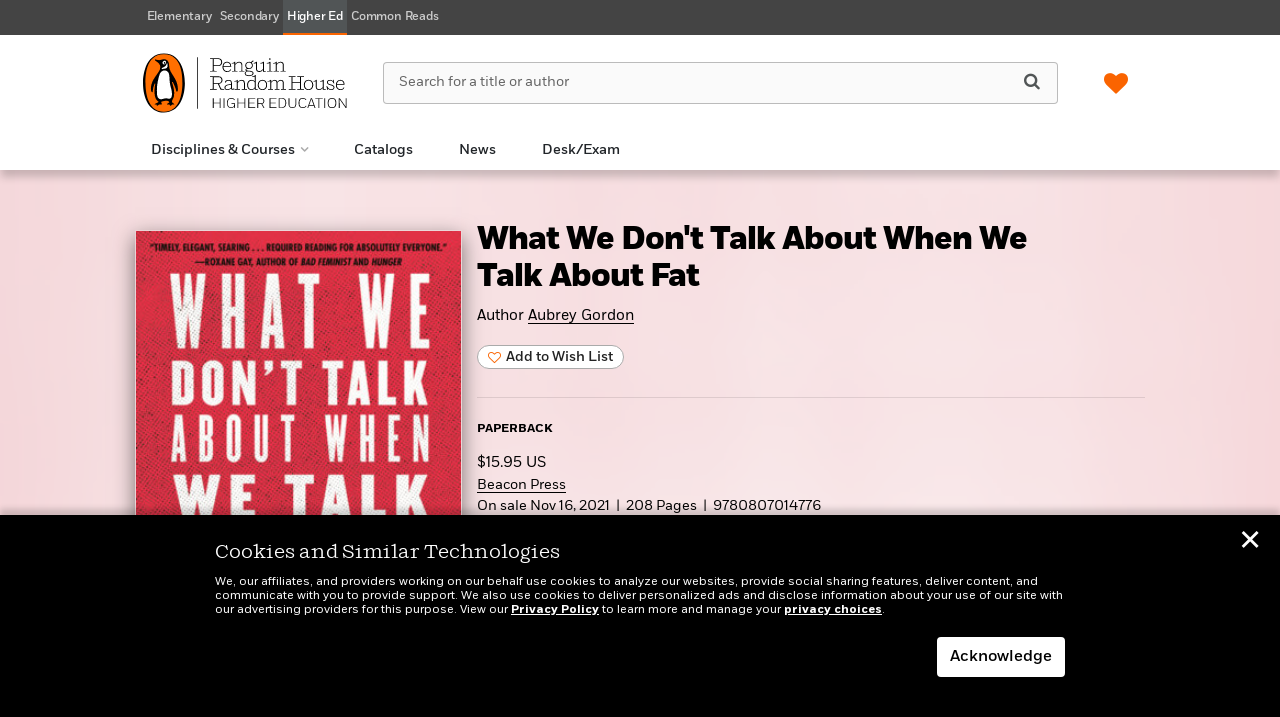

--- FILE ---
content_type: text/javascript
request_url: https://penguinrandomhousehighereducation.com/wp-content/themes/sales-platform-white-label-theme/js/JsBarcode.all.min.js?ver=1.1.28
body_size: 12431
content:
!(function(t) {
  function e(r) {
    if (n[r]) return n[r].exports;
    var i = (n[r] = { i: r, l: !1, exports: {} });
    return t[r].call(i.exports, i, i.exports, e), (i.l = !0), i.exports;
  }
  var n = {};
  return (
    (e.m = t),
    (e.c = n),
    (e.i = function(t) {
      return t;
    }),
    (e.d = function(t, e, n) {
      Object.defineProperty(t, e, { configurable: !1, enumerable: !0, get: n });
    }),
    (e.n = function(t) {
      var n =
        t && t.__esModule
          ? function() {
              return t["default"];
            }
          : function() {
              return t;
            };
      return e.d(n, "a", n), n;
    }),
    (e.o = function(t, e) {
      return Object.prototype.hasOwnProperty.call(t, e);
    }),
    (e.p = ""),
    e((e.s = 39))
  );
})([
  function(t, e) {
    "use strict";
    function n(t, e) {
      if (!(t instanceof e))
        throw new TypeError("Cannot call a class as a function");
    }
    Object.defineProperty(e, "__esModule", { value: !0 });
    var r = (function() {
      function t() {
        n(this, t),
          (this.startBin = "101"),
          (this.endBin = "101"),
          (this.middleBin = "01010"),
          (this.Lbinary = [
            "0001101",
            "0011001",
            "0010011",
            "0111101",
            "0100011",
            "0110001",
            "0101111",
            "0111011",
            "0110111",
            "0001011"
          ]),
          (this.Gbinary = [
            "0100111",
            "0110011",
            "0011011",
            "0100001",
            "0011101",
            "0111001",
            "0000101",
            "0010001",
            "0001001",
            "0010111"
          ]),
          (this.Rbinary = [
            "1110010",
            "1100110",
            "1101100",
            "1000010",
            "1011100",
            "1001110",
            "1010000",
            "1000100",
            "1001000",
            "1110100"
          ]);
      }
      return (
        (t.prototype.encode = function(t, e, n) {
          var r = "";
          n = n || "";
          for (var i = 0; i < t.length; i++)
            "L" == e[i]
              ? (r += this.Lbinary[t[i]])
              : "G" == e[i]
                ? (r += this.Gbinary[t[i]])
                : "R" == e[i] && (r += this.Rbinary[t[i]]),
              i < t.length - 1 && (r += n);
          return r;
        }),
        t
      );
    })();
    e["default"] = r;
  },
  function(t, e) {
    "use strict";
    function n(t, e) {
      if (!(t instanceof e))
        throw new TypeError("Cannot call a class as a function");
    }
    function r(t, e) {
      for (var n = 0; n < e; n++) t = "0" + t;
      return t;
    }
    Object.defineProperty(e, "__esModule", { value: !0 });
    var i = (function() {
      function t(e) {
        n(this, t), (this.string = e);
      }
      return (
        (t.prototype.encode = function() {
          for (var t = "110", e = 0; e < this.string.length; e++) {
            var n = parseInt(this.string[e]),
              i = n.toString(2);
            i = r(i, 4 - i.length);
            for (var o = 0; o < i.length; o++) t += "0" == i[o] ? "100" : "110";
          }
          return (t += "1001"), { data: t, text: this.string };
        }),
        (t.prototype.valid = function() {
          return this.string.search(/^[0-9]+$/) !== -1;
        }),
        t
      );
    })();
    e["default"] = i;
  },
  function(t, e) {
    "use strict";
    function n(t, e) {
      var n,
        r = {};
      for (n in t) t.hasOwnProperty(n) && (r[n] = t[n]);
      for (n in e)
        e.hasOwnProperty(n) && "undefined" != typeof e[n] && (r[n] = e[n]);
      return r;
    }
    Object.defineProperty(e, "__esModule", { value: !0 }), (e["default"] = n);
  },
  function(t, e) {
    "use strict";
    function n(t, e) {
      if (!(t instanceof e))
        throw new TypeError("Cannot call a class as a function");
    }
    Object.defineProperty(e, "__esModule", { value: !0 });
    var r = (function() {
      function t(e) {
        n(this, t), (this.bytes = []);
        for (var r = 0; r < e.length; ++r) this.bytes.push(e.charCodeAt(r));
        (this.string = e.substring(1)),
          (this.encodings = [
            740,
            644,
            638,
            176,
            164,
            100,
            224,
            220,
            124,
            608,
            604,
            572,
            436,
            244,
            230,
            484,
            260,
            254,
            650,
            628,
            614,
            764,
            652,
            902,
            868,
            836,
            830,
            892,
            844,
            842,
            752,
            734,
            590,
            304,
            112,
            94,
            416,
            128,
            122,
            672,
            576,
            570,
            464,
            422,
            134,
            496,
            478,
            142,
            910,
            678,
            582,
            768,
            762,
            774,
            880,
            862,
            814,
            896,
            890,
            818,
            914,
            602,
            930,
            328,
            292,
            200,
            158,
            68,
            62,
            424,
            412,
            232,
            218,
            76,
            74,
            554,
            616,
            978,
            556,
            146,
            340,
            212,
            182,
            508,
            268,
            266,
            956,
            940,
            938,
            758,
            782,
            974,
            400,
            310,
            118,
            512,
            506,
            960,
            954,
            502,
            518,
            886,
            966,
            668,
            680,
            692,
            5379
          ]);
      }
      return (
        (t.prototype.encode = function() {
          var t,
            e = this.bytes,
            n = e.shift() - 105;
          return (
            103 === n
              ? (t = this.nextA(e, 1))
              : 104 === n
                ? (t = this.nextB(e, 1))
                : 105 === n && (t = this.nextC(e, 1)),
            {
              text: this.string.replace(/[^\x20-\x7E]/g, ""),
              data:
                this.getEncoding(n) +
                t.result +
                this.getEncoding((t.checksum + n) % 103) +
                this.getEncoding(106)
            }
          );
        }),
        (t.prototype.getEncoding = function(t) {
          return this.encodings[t] ? (this.encodings[t] + 1e3).toString(2) : "";
        }),
        (t.prototype.valid = function() {
          return this.string.search(/^[\x00-\x7F\xC8-\xD3]+$/) !== -1;
        }),
        (t.prototype.nextA = function(t, e) {
          if (t.length <= 0) return { result: "", checksum: 0 };
          var n, r;
          if (t[0] >= 200)
            (r = t[0] - 105),
              t.shift(),
              99 === r
                ? (n = this.nextC(t, e + 1))
                : 100 === r
                  ? (n = this.nextB(t, e + 1))
                  : 98 === r
                    ? ((t[0] = t[0] > 95 ? t[0] - 96 : t[0]),
                      (n = this.nextA(t, e + 1)))
                    : (n = this.nextA(t, e + 1));
          else {
            var i = t[0];
            (r = i < 32 ? i + 64 : i - 32),
              t.shift(),
              (n = this.nextA(t, e + 1));
          }
          var o = this.getEncoding(r),
            s = r * e;
          return { result: o + n.result, checksum: s + n.checksum };
        }),
        (t.prototype.nextB = function(t, e) {
          if (t.length <= 0) return { result: "", checksum: 0 };
          var n, r;
          t[0] >= 200
            ? ((r = t[0] - 105),
              t.shift(),
              99 === r
                ? (n = this.nextC(t, e + 1))
                : 101 === r
                  ? (n = this.nextA(t, e + 1))
                  : 98 === r
                    ? ((t[0] = t[0] < 32 ? t[0] + 96 : t[0]),
                      (n = this.nextB(t, e + 1)))
                    : (n = this.nextB(t, e + 1)))
            : ((r = t[0] - 32), t.shift(), (n = this.nextB(t, e + 1)));
          var i = this.getEncoding(r),
            o = r * e;
          return { result: i + n.result, checksum: o + n.checksum };
        }),
        (t.prototype.nextC = function(t, e) {
          if (t.length <= 0) return { result: "", checksum: 0 };
          var n, r;
          t[0] >= 200
            ? ((r = t[0] - 105),
              t.shift(),
              (n =
                100 === r
                  ? this.nextB(t, e + 1)
                  : 101 === r ? this.nextA(t, e + 1) : this.nextC(t, e + 1)))
            : ((r = 10 * (t[0] - 48) + t[1] - 48),
              t.shift(),
              t.shift(),
              (n = this.nextC(t, e + 1)));
          var i = this.getEncoding(r),
            o = r * e;
          return { result: i + n.result, checksum: o + n.checksum };
        }),
        t
      );
    })();
    e["default"] = r;
  },
  function(t, e) {
    "use strict";
    function n(t) {
      for (var e = 0, n = 0; n < t.length; n++) {
        var r = parseInt(t[n]);
        e +=
          (n + t.length) % 2 === 0 ? r : (2 * r) % 10 + Math.floor(2 * r / 10);
      }
      return (10 - e % 10) % 10;
    }
    function r(t) {
      for (var e = 0, n = [2, 3, 4, 5, 6, 7], r = 0; r < t.length; r++) {
        var i = parseInt(t[t.length - 1 - r]);
        e += n[r % n.length] * i;
      }
      return (11 - e % 11) % 11;
    }
    Object.defineProperty(e, "__esModule", { value: !0 }),
      (e.mod10 = n),
      (e.mod11 = r);
  },
  function(t, e) {
    "use strict";
    Object.defineProperty(e, "__esModule", { value: !0 });
    var n = {
      width: 2,
      height: 100,
      format: "auto",
      displayValue: !0,
      fontOptions: "",
      font: "monospace",
      textAlign: "center",
      textPosition: "bottom",
      textMargin: 2,
      fontSize: 20,
      background: "#ffffff",
      lineColor: "#000000",
      margin: 10,
      marginTop: void 0,
      marginBottom: void 0,
      marginLeft: void 0,
      marginRight: void 0,
      valid: function() {}
    };
    e["default"] = n;
  },
  function(t, e) {
    "use strict";
    function n(t, e) {
      if (!(t instanceof e))
        throw new TypeError("Cannot call a class as a function");
    }
    function r(t, e) {
      if (!t)
        throw new ReferenceError(
          "this hasn't been initialised - super() hasn't been called"
        );
      return !e || ("object" != typeof e && "function" != typeof e) ? t : e;
    }
    function i(t, e) {
      if ("function" != typeof e && null !== e)
        throw new TypeError(
          "Super expression must either be null or a function, not " + typeof e
        );
      (t.prototype = Object.create(e && e.prototype, {
        constructor: {
          value: t,
          enumerable: !1,
          writable: !0,
          configurable: !0
        }
      })),
        e &&
          (Object.setPrototypeOf
            ? Object.setPrototypeOf(t, e)
            : (t.__proto__ = e));
    }
    Object.defineProperty(e, "__esModule", { value: !0 });
    var o = (function(t) {
        function e(i, o) {
          n(this, e);
          var s = r(this, t.call(this));
          return (
            (s.name = "InvalidInputException"),
            (s.symbology = i),
            (s.input = o),
            (s.message =
              '"' + s.input + '" is not a valid input for ' + s.symbology),
            s
          );
        }
        return i(e, t), e;
      })(Error),
      s = (function(t) {
        function e() {
          n(this, e);
          var i = r(this, t.call(this));
          return (
            (i.name = "InvalidElementException"),
            (i.message = "Not supported type to render on"),
            i
          );
        }
        return i(e, t), e;
      })(Error),
      a = (function(t) {
        function e() {
          n(this, e);
          var i = r(this, t.call(this));
          return (
            (i.name = "NoElementException"),
            (i.message = "No element to render on."),
            i
          );
        }
        return i(e, t), e;
      })(Error);
    (e.InvalidInputException = o),
      (e.InvalidElementException = s),
      (e.NoElementException = a);
  },
  function(t, e, n) {
    "use strict";
    function r(t) {
      return t && t.__esModule ? t : { default: t };
    }
    function i(t, e) {
      return (
        e.height +
        (e.displayValue && t.text.length > 0 ? e.fontSize + e.textMargin : 0) +
        e.marginTop +
        e.marginBottom
      );
    }
    function o(t, e, n) {
      if (n.displayValue && e < t) {
        if ("center" == n.textAlign) return Math.floor((t - e) / 2);
        if ("left" == n.textAlign) return 0;
        if ("right" == n.textAlign) return Math.floor(t - e);
      }
      return 0;
    }
    function s(t, e, n) {
      for (var r = 0; r < t.length; r++) {
        var s = t[r],
          a = (0, h["default"])(e, s.options),
          u = c(s.text, a, n),
          f = s.data.length * a.width;
        (s.width = Math.ceil(Math.max(u, f))),
          (s.height = i(s, a)),
          (s.barcodePadding = o(u, f, a));
      }
    }
    function a(t) {
      for (var e = 0, n = 0; n < t.length; n++) e += t[n].width;
      return e;
    }
    function u(t) {
      for (var e = 0, n = 0; n < t.length; n++)
        t[n].height > e && (e = t[n].height);
      return e;
    }
    function c(t, e, n) {
      var r;
      (r =
        "undefined" == typeof n
          ? document.createElement("canvas").getContext("2d")
          : n),
        (r.font = e.fontOptions + " " + e.fontSize + "px " + e.font);
      var i = r.measureText(t).width;
      return i;
    }
    Object.defineProperty(e, "__esModule", { value: !0 }),
      (e.getTotalWidthOfEncodings = e.calculateEncodingAttributes = e.getBarcodePadding = e.getEncodingHeight = e.getMaximumHeightOfEncodings = void 0);
    var f = n(2),
      h = r(f);
    (e.getMaximumHeightOfEncodings = u),
      (e.getEncodingHeight = i),
      (e.getBarcodePadding = o),
      (e.calculateEncodingAttributes = s),
      (e.getTotalWidthOfEncodings = a);
  },
  function(t, e, n) {
    "use strict";
    Object.defineProperty(e, "__esModule", { value: !0 });
    var r = n(18),
      i = n(17),
      o = n(24),
      s = n(27),
      a = n(26),
      u = n(32),
      c = n(33),
      f = n(25);
    e["default"] = {
      CODE39: r.CODE39,
      CODE128: i.CODE128,
      CODE128A: i.CODE128A,
      CODE128B: i.CODE128B,
      CODE128C: i.CODE128C,
      EAN13: o.EAN13,
      EAN8: o.EAN8,
      EAN5: o.EAN5,
      EAN2: o.EAN2,
      UPC: o.UPC,
      ITF14: s.ITF14,
      ITF: a.ITF,
      MSI: u.MSI,
      MSI10: u.MSI10,
      MSI11: u.MSI11,
      MSI1010: u.MSI1010,
      MSI1110: u.MSI1110,
      pharmacode: c.pharmacode,
      GenericBarcode: f.GenericBarcode
    };
  },
  function(t, e) {
    "use strict";
    function n(t, e) {
      if (!(t instanceof e))
        throw new TypeError("Cannot call a class as a function");
    }
    Object.defineProperty(e, "__esModule", { value: !0 });
    var r = (function() {
      function t(e) {
        n(this, t), (this.api = e);
      }
      return (
        (t.prototype.handleCatch = function(t) {
          if ("InvalidInputException" !== t.name) throw t;
          if (this.api._options.valid === this.api._defaults.valid)
            throw t.message;
          this.api._options.valid(!1), (this.api.render = function() {});
        }),
        (t.prototype.wrapBarcodeCall = function(t) {
          try {
            var e = t.apply(void 0, arguments);
            return this.api._options.valid(!0), e;
          } catch (n) {
            return this.handleCatch(n), this.api;
          }
        }),
        t
      );
    })();
    e["default"] = r;
  },
  function(t, e) {
    "use strict";
    function n(t) {
      return (
        (t.marginTop = t.marginTop || t.margin),
        (t.marginBottom = t.marginBottom || t.margin),
        (t.marginRight = t.marginRight || t.margin),
        (t.marginLeft = t.marginLeft || t.margin),
        t
      );
    }
    Object.defineProperty(e, "__esModule", { value: !0 }), (e["default"] = n);
  },
  function(t, e, n) {
    "use strict";
    function r(t) {
      return t && t.__esModule ? t : { default: t };
    }
    function i(t) {
      if ("string" == typeof t) return o(t);
      if (Array.isArray(t)) {
        for (var e = [], n = 0; n < t.length; n++) e.push(i(t[n]));
        return e;
      }
      if (
        "undefined" != typeof HTMLCanvasElement &&
        t instanceof HTMLImageElement
      )
        return s(t);
      if ("undefined" != typeof SVGElement && t instanceof SVGElement)
        return {
          element: t,
          options: (0, u["default"])(t),
          renderer: (0, c.getRendererClass)("svg")
        };
      if (
        "undefined" != typeof HTMLCanvasElement &&
        t instanceof HTMLCanvasElement
      )
        return {
          element: t,
          options: (0, u["default"])(t),
          renderer: (0, c.getRendererClass)("canvas")
        };
      if (t.getContext)
        return { element: t, renderer: (0, c.getRendererClass)("canvas") };
      throw new f.InvalidElementException();
    }
    function o(t) {
      var e = document.querySelectorAll(t);
      if (0 === e.length) throw new f.NoElementException();
      for (var n = [], r = 0; r < e.length; r++) n.push(i(e[r]));
      return n;
    }
    function s(t) {
      var e = document.createElement("canvas");
      return {
        element: e,
        options: (0, u["default"])(t),
        renderer: (0, c.getRendererClass)("canvas"),
        afterRender: function() {
          t.setAttribute("src", e.toDataURL());
        }
      };
    }
    Object.defineProperty(e, "__esModule", { value: !0 });
    var a = n(34),
      u = r(a),
      c = n(37),
      f = n(6);
    e["default"] = i;
  },
  function(t, e) {
    "use strict";
    function n(t) {
      function e(t) {
        if (Array.isArray(t)) for (var r = 0; r < t.length; r++) e(t[r]);
        else (t.text = t.text || ""), (t.data = t.data || ""), n.push(t);
      }
      var n = [];
      return e(t), n;
    }
    Object.defineProperty(e, "__esModule", { value: !0 }), (e["default"] = n);
  },
  function(t, e, n) {
    "use strict";
    function r(t) {
      return t && t.__esModule ? t : { default: t };
    }
    function i(t, e) {
      if (!(t instanceof e))
        throw new TypeError("Cannot call a class as a function");
    }
    function o(t, e) {
      if (!t)
        throw new ReferenceError(
          "this hasn't been initialised - super() hasn't been called"
        );
      return !e || ("object" != typeof e && "function" != typeof e) ? t : e;
    }
    function s(t, e) {
      if ("function" != typeof e && null !== e)
        throw new TypeError(
          "Super expression must either be null or a function, not " + typeof e
        );
      (t.prototype = Object.create(e && e.prototype, {
        constructor: {
          value: t,
          enumerable: !1,
          writable: !0,
          configurable: !0
        }
      })),
        e &&
          (Object.setPrototypeOf
            ? Object.setPrototypeOf(t, e)
            : (t.__proto__ = e));
    }
    Object.defineProperty(e, "__esModule", { value: !0 });
    var a = n(3),
      u = r(a),
      c = (function(t) {
        function e(n) {
          return (
            i(this, e), o(this, t.call(this, String.fromCharCode(208) + n))
          );
        }
        return (
          s(e, t),
          (e.prototype.valid = function() {
            return this.string.search(/^[\x00-\x5F\xC8-\xCF]+$/) !== -1;
          }),
          e
        );
      })(u["default"]);
    e["default"] = c;
  },
  function(t, e, n) {
    "use strict";
    function r(t) {
      return t && t.__esModule ? t : { default: t };
    }
    function i(t, e) {
      if (!(t instanceof e))
        throw new TypeError("Cannot call a class as a function");
    }
    function o(t, e) {
      if (!t)
        throw new ReferenceError(
          "this hasn't been initialised - super() hasn't been called"
        );
      return !e || ("object" != typeof e && "function" != typeof e) ? t : e;
    }
    function s(t, e) {
      if ("function" != typeof e && null !== e)
        throw new TypeError(
          "Super expression must either be null or a function, not " + typeof e
        );
      (t.prototype = Object.create(e && e.prototype, {
        constructor: {
          value: t,
          enumerable: !1,
          writable: !0,
          configurable: !0
        }
      })),
        e &&
          (Object.setPrototypeOf
            ? Object.setPrototypeOf(t, e)
            : (t.__proto__ = e));
    }
    Object.defineProperty(e, "__esModule", { value: !0 });
    var a = n(3),
      u = r(a),
      c = (function(t) {
        function e(n) {
          return (
            i(this, e), o(this, t.call(this, String.fromCharCode(209) + n))
          );
        }
        return (
          s(e, t),
          (e.prototype.valid = function() {
            return this.string.search(/^[\x20-\x7F\xC8-\xCF]+$/) !== -1;
          }),
          e
        );
      })(u["default"]);
    e["default"] = c;
  },
  function(t, e, n) {
    "use strict";
    function r(t) {
      return t && t.__esModule ? t : { default: t };
    }
    function i(t, e) {
      if (!(t instanceof e))
        throw new TypeError("Cannot call a class as a function");
    }
    function o(t, e) {
      if (!t)
        throw new ReferenceError(
          "this hasn't been initialised - super() hasn't been called"
        );
      return !e || ("object" != typeof e && "function" != typeof e) ? t : e;
    }
    function s(t, e) {
      if ("function" != typeof e && null !== e)
        throw new TypeError(
          "Super expression must either be null or a function, not " + typeof e
        );
      (t.prototype = Object.create(e && e.prototype, {
        constructor: {
          value: t,
          enumerable: !1,
          writable: !0,
          configurable: !0
        }
      })),
        e &&
          (Object.setPrototypeOf
            ? Object.setPrototypeOf(t, e)
            : (t.__proto__ = e));
    }
    Object.defineProperty(e, "__esModule", { value: !0 });
    var a = n(3),
      u = r(a),
      c = (function(t) {
        function e(n) {
          return (
            i(this, e), o(this, t.call(this, String.fromCharCode(210) + n))
          );
        }
        return (
          s(e, t),
          (e.prototype.valid = function() {
            return this.string.search(/^(\xCF*[0-9]{2}\xCF*)+$/) !== -1;
          }),
          e
        );
      })(u["default"]);
    e["default"] = c;
  },
  function(t, e, n) {
    "use strict";
    function r(t) {
      return t && t.__esModule ? t : { default: t };
    }
    function i(t, e) {
      if (!(t instanceof e))
        throw new TypeError("Cannot call a class as a function");
    }
    function o(t, e) {
      if (!t)
        throw new ReferenceError(
          "this hasn't been initialised - super() hasn't been called"
        );
      return !e || ("object" != typeof e && "function" != typeof e) ? t : e;
    }
    function s(t, e) {
      if ("function" != typeof e && null !== e)
        throw new TypeError(
          "Super expression must either be null or a function, not " + typeof e
        );
      (t.prototype = Object.create(e && e.prototype, {
        constructor: {
          value: t,
          enumerable: !1,
          writable: !0,
          configurable: !0
        }
      })),
        e &&
          (Object.setPrototypeOf
            ? Object.setPrototypeOf(t, e)
            : (t.__proto__ = e));
    }
    function a(t) {
      var e,
        n = t.match(/^[\x00-\x5F\xC8-\xCF]*/)[0].length,
        r = t.match(/^[\x20-\x7F\xC8-\xCF]*/)[0].length,
        i = t.match(/^(\xCF*[0-9]{2}\xCF*)*/)[0].length;
      return (
        (e =
          i >= 2
            ? String.fromCharCode(210) + f(t)
            : n > r
              ? String.fromCharCode(208) + u(t)
              : String.fromCharCode(209) + c(t)),
        (e = e.replace(/[\xCD\xCE]([^])[\xCD\xCE]/, function(t, e) {
          return String.fromCharCode(203) + e;
        }))
      );
    }
    function u(t) {
      var e = t.match(/^([\x00-\x5F\xC8-\xCF]+?)(([0-9]{2}){2,})([^0-9]|$)/);
      if (e)
        return e[1] + String.fromCharCode(204) + f(t.substring(e[1].length));
      var n = t.match(/^[\x00-\x5F\xC8-\xCF]+/);
      return n[0].length === t.length
        ? t
        : n[0] + String.fromCharCode(205) + c(t.substring(n[0].length));
    }
    function c(t) {
      var e = t.match(/^([\x20-\x7F\xC8-\xCF]+?)(([0-9]{2}){2,})([^0-9]|$)/);
      if (e)
        return e[1] + String.fromCharCode(204) + f(t.substring(e[1].length));
      var n = t.match(/^[\x20-\x7F\xC8-\xCF]+/);
      return n[0].length === t.length
        ? t
        : n[0] + String.fromCharCode(206) + u(t.substring(n[0].length));
    }
    function f(t) {
      var e = t.match(/^(\xCF*[0-9]{2}\xCF*)+/)[0],
        n = e.length;
      if (n === t.length) return t;
      t = t.substring(n);
      var r = t.match(/^[\x00-\x5F\xC8-\xCF]*/)[0].length,
        i = t.match(/^[\x20-\x7F\xC8-\xCF]*/)[0].length;
      return r >= i
        ? e + String.fromCharCode(206) + u(t)
        : e + String.fromCharCode(205) + c(t);
    }
    Object.defineProperty(e, "__esModule", { value: !0 });
    var h = n(3),
      l = r(h),
      d = (function(t) {
        function e(n) {
          if ((i(this, e), n.search(/^[\x00-\x7F\xC8-\xD3]+$/) !== -1))
            var r = o(this, t.call(this, a(n)));
          else var r = o(this, t.call(this, n));
          return o(r);
        }
        return s(e, t), e;
      })(l["default"]);
    e["default"] = d;
  },
  function(t, e, n) {
    "use strict";
    function r(t) {
      return t && t.__esModule ? t : { default: t };
    }
    Object.defineProperty(e, "__esModule", { value: !0 }),
      (e.CODE128C = e.CODE128B = e.CODE128A = e.CODE128 = void 0);
    var i = n(16),
      o = r(i),
      s = n(13),
      a = r(s),
      u = n(14),
      c = r(u),
      f = n(15),
      h = r(f);
    (e.CODE128 = o["default"]),
      (e.CODE128A = a["default"]),
      (e.CODE128B = c["default"]),
      (e.CODE128C = h["default"]);
  },
  function(t, e) {
    "use strict";
    function n(t, e) {
      if (!(t instanceof e))
        throw new TypeError("Cannot call a class as a function");
    }
    Object.defineProperty(e, "__esModule", { value: !0 });
    var r = (function() {
      function t(e, r) {
        n(this, t),
          (this.string = e.toUpperCase()),
          (this.mod43Enabled = r.mod43 || !1),
          (this.characters = [
            "0",
            "1",
            "2",
            "3",
            "4",
            "5",
            "6",
            "7",
            "8",
            "9",
            "A",
            "B",
            "C",
            "D",
            "E",
            "F",
            "G",
            "H",
            "I",
            "J",
            "K",
            "L",
            "M",
            "N",
            "O",
            "P",
            "Q",
            "R",
            "S",
            "T",
            "U",
            "V",
            "W",
            "X",
            "Y",
            "Z",
            "-",
            ".",
            " ",
            "$",
            "/",
            "+",
            "%",
            "*"
          ]),
          (this.encodings = [
            20957,
            29783,
            23639,
            30485,
            20951,
            29813,
            23669,
            20855,
            29789,
            23645,
            29975,
            23831,
            30533,
            22295,
            30149,
            24005,
            21623,
            29981,
            23837,
            22301,
            30023,
            23879,
            30545,
            22343,
            30161,
            24017,
            21959,
            30065,
            23921,
            22385,
            29015,
            18263,
            29141,
            17879,
            29045,
            18293,
            17783,
            29021,
            18269,
            17477,
            17489,
            17681,
            20753,
            35770
          ]);
      }
      return (
        (t.prototype.getEncoding = function(t) {
          return this.getBinary(this.characterValue(t));
        }),
        (t.prototype.getBinary = function(t) {
          return this.encodings[t].toString(2);
        }),
        (t.prototype.getCharacter = function(t) {
          return this.characters[t];
        }),
        (t.prototype.characterValue = function(t) {
          return this.characters.indexOf(t);
        }),
        (t.prototype.encode = function() {
          for (
            var t = this.string, e = this.getEncoding("*"), n = 0;
            n < this.string.length;
            n++
          )
            e += this.getEncoding(this.string[n]) + "0";
          if (this.mod43Enabled) {
            for (var r = 0, i = 0; i < this.string.length; i++)
              r += this.characterValue(this.string[i]);
            (r %= 43),
              (e += this.getBinary(r) + "0"),
              (t += this.getCharacter(r));
          }
          return (e += this.getEncoding("*")), { data: e, text: t };
        }),
        (t.prototype.valid = function() {
          return this.string.search(/^[0-9A-Z\-\.\ \$\/\+\%]+$/) !== -1;
        }),
        t
      );
    })();
    e.CODE39 = r;
  },
  function(t, e, n) {
    "use strict";
    function r(t) {
      return t && t.__esModule ? t : { default: t };
    }
    function i(t, e) {
      if (!(t instanceof e))
        throw new TypeError("Cannot call a class as a function");
    }
    Object.defineProperty(e, "__esModule", { value: !0 });
    var o = n(0),
      s = r(o),
      a = (function() {
        function t(e, n) {
          i(this, t),
            e.search(/^[0-9]{12}$/) !== -1
              ? (this.string = e + this.checksum(e))
              : (this.string = e),
            (this.displayValue = n.displayValue),
            (this.structure = [
              "LLLLLL",
              "LLGLGG",
              "LLGGLG",
              "LLGGGL",
              "LGLLGG",
              "LGGLLG",
              "LGGGLL",
              "LGLGLG",
              "LGLGGL",
              "LGGLGL"
            ]),
            n.fontSize > 10 * n.width
              ? (this.fontSize = 10 * n.width)
              : (this.fontSize = n.fontSize),
            (this.guardHeight = n.height + this.fontSize / 2 + n.textMargin),
            (this.lastChar = n.lastChar);
        }
        return (
          (t.prototype.valid = function() {
            return (
              this.string.search(/^[0-9]{13}$/) !== -1 &&
              this.string[12] == this.checksum(this.string)
            );
          }),
          (t.prototype.encode = function() {
            var t = new s["default"](),
              e = [],
              n = this.structure[this.string[0]],
              r = this.string.substr(1, 6),
              i = this.string.substr(7, 6);
            return (
              this.displayValue &&
                e.push({
                  data: "000000000000",
                  text: this.string[0],
                  options: { textAlign: "left", fontSize: this.fontSize }
                }),
              e.push({ data: "101", options: { height: this.guardHeight } }),
              e.push({
                data: t.encode(r, n),
                text: r,
                options: { fontSize: this.fontSize }
              }),
              e.push({ data: "01010", options: { height: this.guardHeight } }),
              e.push({
                data: t.encode(i, "RRRRRR"),
                text: i,
                options: { fontSize: this.fontSize }
              }),
              e.push({ data: "101", options: { height: this.guardHeight } }),
              this.lastChar &&
                this.displayValue &&
                (e.push({ data: "00" }),
                e.push({
                  data: "00000",
                  text: this.lastChar,
                  options: { fontSize: this.fontSize }
                })),
              e
            );
          }),
          (t.prototype.checksum = function(t) {
            var e,
              n = 0;
            for (e = 0; e < 12; e += 2) n += parseInt(t[e]);
            for (e = 1; e < 12; e += 2) n += 3 * parseInt(t[e]);
            return (10 - n % 10) % 10;
          }),
          t
        );
      })();
    e["default"] = a;
  },
  function(t, e, n) {
    "use strict";
    function r(t) {
      return t && t.__esModule ? t : { default: t };
    }
    function i(t, e) {
      if (!(t instanceof e))
        throw new TypeError("Cannot call a class as a function");
    }
    Object.defineProperty(e, "__esModule", { value: !0 });
    var o = n(0),
      s = r(o),
      a = (function() {
        function t(e) {
          i(this, t),
            (this.string = e),
            (this.structure = ["LL", "LG", "GL", "GG"]);
        }
        return (
          (t.prototype.valid = function() {
            return this.string.search(/^[0-9]{2}$/) !== -1;
          }),
          (t.prototype.encode = function() {
            var t = new s["default"](),
              e = this.structure[parseInt(this.string) % 4],
              n = "1011";
            return (
              (n += t.encode(this.string, e, "01")),
              { data: n, text: this.string }
            );
          }),
          t
        );
      })();
    e["default"] = a;
  },
  function(t, e, n) {
    "use strict";
    function r(t) {
      return t && t.__esModule ? t : { default: t };
    }
    function i(t, e) {
      if (!(t instanceof e))
        throw new TypeError("Cannot call a class as a function");
    }
    Object.defineProperty(e, "__esModule", { value: !0 });
    var o = n(0),
      s = r(o),
      a = (function() {
        function t(e) {
          i(this, t),
            (this.string = e),
            (this.structure = [
              "GGLLL",
              "GLGLL",
              "GLLGL",
              "GLLLG",
              "LGGLL",
              "LLGGL",
              "LLLGG",
              "LGLGL",
              "LGLLG",
              "LLGLG"
            ]);
        }
        return (
          (t.prototype.valid = function() {
            return this.string.search(/^[0-9]{5}$/) !== -1;
          }),
          (t.prototype.encode = function() {
            var t = new s["default"](),
              e = this.checksum(),
              n = "1011";
            return (
              (n += t.encode(this.string, this.structure[e], "01")),
              { data: n, text: this.string }
            );
          }),
          (t.prototype.checksum = function() {
            var t = 0;
            return (
              (t += 3 * parseInt(this.string[0])),
              (t += 9 * parseInt(this.string[1])),
              (t += 3 * parseInt(this.string[2])),
              (t += 9 * parseInt(this.string[3])),
              (t += 3 * parseInt(this.string[4])),
              t % 10
            );
          }),
          t
        );
      })();
    e["default"] = a;
  },
  function(t, e, n) {
    "use strict";
    function r(t) {
      return t && t.__esModule ? t : { default: t };
    }
    function i(t, e) {
      if (!(t instanceof e))
        throw new TypeError("Cannot call a class as a function");
    }
    Object.defineProperty(e, "__esModule", { value: !0 });
    var o = n(0),
      s = r(o),
      a = (function() {
        function t(e) {
          i(this, t),
            e.search(/^[0-9]{7}$/) !== -1
              ? (this.string = e + this.checksum(e))
              : (this.string = e);
        }
        return (
          (t.prototype.valid = function() {
            return (
              this.string.search(/^[0-9]{8}$/) !== -1 &&
              this.string[7] == this.checksum(this.string)
            );
          }),
          (t.prototype.encode = function() {
            var t = new s["default"](),
              e = "",
              n = this.string.substr(0, 4),
              r = this.string.substr(4, 4);
            return (
              (e += t.startBin),
              (e += t.encode(n, "LLLL")),
              (e += t.middleBin),
              (e += t.encode(r, "RRRR")),
              (e += t.endBin),
              { data: e, text: this.string }
            );
          }),
          (t.prototype.checksum = function(t) {
            var e,
              n = 0;
            for (e = 0; e < 7; e += 2) n += 3 * parseInt(t[e]);
            for (e = 1; e < 7; e += 2) n += parseInt(t[e]);
            return (10 - n % 10) % 10;
          }),
          t
        );
      })();
    e["default"] = a;
  },
  function(t, e, n) {
    "use strict";
    function r(t) {
      return t && t.__esModule ? t : { default: t };
    }
    function i(t, e) {
      if (!(t instanceof e))
        throw new TypeError("Cannot call a class as a function");
    }
    Object.defineProperty(e, "__esModule", { value: !0 });
    var o = n(0),
      s = r(o),
      a = (function() {
        function t(e, n) {
          i(this, t),
            e.search(/^[0-9]{11}$/) !== -1
              ? (this.string = e + this.checksum(e))
              : (this.string = e),
            (this.displayValue = n.displayValue),
            n.fontSize > 10 * n.width
              ? (this.fontSize = 10 * n.width)
              : (this.fontSize = n.fontSize),
            (this.guardHeight = n.height + this.fontSize / 2 + n.textMargin);
        }
        return (
          (t.prototype.valid = function() {
            return (
              this.string.search(/^[0-9]{12}$/) !== -1 &&
              this.string[11] == this.checksum(this.string)
            );
          }),
          (t.prototype.encode = function() {
            var t = new s["default"](),
              e = [];
            return (
              this.displayValue &&
                e.push({
                  data: "00000000",
                  text: this.string[0],
                  options: { textAlign: "left", fontSize: this.fontSize }
                }),
              e.push({
                data: "101" + t.encode(this.string[0], "L"),
                options: { height: this.guardHeight }
              }),
              e.push({
                data: t.encode(this.string.substr(1, 5), "LLLLL"),
                text: this.string.substr(1, 5),
                options: { fontSize: this.fontSize }
              }),
              e.push({ data: "01010", options: { height: this.guardHeight } }),
              e.push({
                data: t.encode(this.string.substr(6, 5), "RRRRR"),
                text: this.string.substr(6, 5),
                options: { fontSize: this.fontSize }
              }),
              e.push({
                data: t.encode(this.string[11], "R") + "101",
                options: { height: this.guardHeight }
              }),
              this.displayValue &&
                e.push({
                  data: "00000000",
                  text: this.string[11],
                  options: { textAlign: "right", fontSize: this.fontSize }
                }),
              e
            );
          }),
          (t.prototype.checksum = function(t) {
            var e,
              n = 0;
            for (e = 1; e < 11; e += 2) n += parseInt(t[e]);
            for (e = 0; e < 11; e += 2) n += 3 * parseInt(t[e]);
            return (10 - n % 10) % 10;
          }),
          t
        );
      })();
    e["default"] = a;
  },
  function(t, e, n) {
    "use strict";
    function r(t) {
      return t && t.__esModule ? t : { default: t };
    }
    Object.defineProperty(e, "__esModule", { value: !0 }),
      (e.UPC = e.EAN2 = e.EAN5 = e.EAN8 = e.EAN13 = void 0);
    var i = n(19),
      o = r(i),
      s = n(22),
      a = r(s),
      u = n(21),
      c = r(u),
      f = n(20),
      h = r(f),
      l = n(23),
      d = r(l);
    (e.EAN13 = o["default"]),
      (e.EAN8 = a["default"]),
      (e.EAN5 = c["default"]),
      (e.EAN2 = h["default"]),
      (e.UPC = d["default"]);
  },
  function(t, e) {
    "use strict";
    function n(t, e) {
      if (!(t instanceof e))
        throw new TypeError("Cannot call a class as a function");
    }
    Object.defineProperty(e, "__esModule", { value: !0 });
    var r = (function() {
      function t(e) {
        n(this, t), (this.string = e);
      }
      return (
        (t.prototype.encode = function() {
          return {
            data: "10101010101010101010101010101010101010101",
            text: this.string
          };
        }),
        (t.prototype.valid = function() {
          return !0;
        }),
        t
      );
    })();
    e.GenericBarcode = r;
  },
  function(t, e) {
    "use strict";
    function n(t, e) {
      if (!(t instanceof e))
        throw new TypeError("Cannot call a class as a function");
    }
    Object.defineProperty(e, "__esModule", { value: !0 });
    var r = (function() {
      function t(e) {
        n(this, t),
          (this.string = e),
          (this.binaryRepresentation = {
            0: "00110",
            1: "10001",
            2: "01001",
            3: "11000",
            4: "00101",
            5: "10100",
            6: "01100",
            7: "00011",
            8: "10010",
            9: "01010"
          });
      }
      return (
        (t.prototype.valid = function() {
          return this.string.search(/^([0-9]{2})+$/) !== -1;
        }),
        (t.prototype.encode = function() {
          for (var t = "1010", e = 0; e < this.string.length; e += 2)
            t += this.calculatePair(this.string.substr(e, 2));
          return (t += "11101"), { data: t, text: this.string };
        }),
        (t.prototype.calculatePair = function(t) {
          for (
            var e = "",
              n = this.binaryRepresentation[t[0]],
              r = this.binaryRepresentation[t[1]],
              i = 0;
            i < 5;
            i++
          )
            (e += "1" == n[i] ? "111" : "1"), (e += "1" == r[i] ? "000" : "0");
          return e;
        }),
        t
      );
    })();
    e.ITF = r;
  },
  function(t, e) {
    "use strict";
    function n(t, e) {
      if (!(t instanceof e))
        throw new TypeError("Cannot call a class as a function");
    }
    Object.defineProperty(e, "__esModule", { value: !0 });
    var r = (function() {
      function t(e) {
        n(this, t),
          (this.string = e),
          e.search(/^[0-9]{13}$/) !== -1 && (this.string += this.checksum(e)),
          (this.binaryRepresentation = {
            0: "00110",
            1: "10001",
            2: "01001",
            3: "11000",
            4: "00101",
            5: "10100",
            6: "01100",
            7: "00011",
            8: "10010",
            9: "01010"
          });
      }
      return (
        (t.prototype.valid = function() {
          return (
            this.string.search(/^[0-9]{14}$/) !== -1 &&
            this.string[13] == this.checksum()
          );
        }),
        (t.prototype.encode = function() {
          for (var t = "1010", e = 0; e < 14; e += 2)
            t += this.calculatePair(this.string.substr(e, 2));
          return (t += "11101"), { data: t, text: this.string };
        }),
        (t.prototype.calculatePair = function(t) {
          for (
            var e = "",
              n = this.binaryRepresentation[t[0]],
              r = this.binaryRepresentation[t[1]],
              i = 0;
            i < 5;
            i++
          )
            (e += "1" == n[i] ? "111" : "1"), (e += "1" == r[i] ? "000" : "0");
          return e;
        }),
        (t.prototype.checksum = function() {
          for (var t = 0, e = 0; e < 13; e++)
            t += parseInt(this.string[e]) * (3 - (e % 2) * 2);
          return 10 * Math.ceil(t / 10) - t;
        }),
        t
      );
    })();
    e.ITF14 = r;
  },
  function(t, e, n) {
    "use strict";
    function r(t) {
      return t && t.__esModule ? t : { default: t };
    }
    function i(t, e) {
      if (!(t instanceof e))
        throw new TypeError("Cannot call a class as a function");
    }
    function o(t, e) {
      if (!t)
        throw new ReferenceError(
          "this hasn't been initialised - super() hasn't been called"
        );
      return !e || ("object" != typeof e && "function" != typeof e) ? t : e;
    }
    function s(t, e) {
      if ("function" != typeof e && null !== e)
        throw new TypeError(
          "Super expression must either be null or a function, not " + typeof e
        );
      (t.prototype = Object.create(e && e.prototype, {
        constructor: {
          value: t,
          enumerable: !1,
          writable: !0,
          configurable: !0
        }
      })),
        e &&
          (Object.setPrototypeOf
            ? Object.setPrototypeOf(t, e)
            : (t.__proto__ = e));
    }
    Object.defineProperty(e, "__esModule", { value: !0 });
    var a = n(1),
      u = r(a),
      c = n(4),
      f = (function(t) {
        function e(n) {
          i(this, e);
          var r = o(this, t.call(this, n));
          return (r.string += (0, c.mod10)(r.string)), r;
        }
        return s(e, t), e;
      })(u["default"]);
    e["default"] = f;
  },
  function(t, e, n) {
    "use strict";
    function r(t) {
      return t && t.__esModule ? t : { default: t };
    }
    function i(t, e) {
      if (!(t instanceof e))
        throw new TypeError("Cannot call a class as a function");
    }
    function o(t, e) {
      if (!t)
        throw new ReferenceError(
          "this hasn't been initialised - super() hasn't been called"
        );
      return !e || ("object" != typeof e && "function" != typeof e) ? t : e;
    }
    function s(t, e) {
      if ("function" != typeof e && null !== e)
        throw new TypeError(
          "Super expression must either be null or a function, not " + typeof e
        );
      (t.prototype = Object.create(e && e.prototype, {
        constructor: {
          value: t,
          enumerable: !1,
          writable: !0,
          configurable: !0
        }
      })),
        e &&
          (Object.setPrototypeOf
            ? Object.setPrototypeOf(t, e)
            : (t.__proto__ = e));
    }
    Object.defineProperty(e, "__esModule", { value: !0 });
    var a = n(1),
      u = r(a),
      c = n(4),
      f = (function(t) {
        function e(n) {
          i(this, e);
          var r = o(this, t.call(this, n));
          return (
            (r.string += (0, c.mod10)(r.string)),
            (r.string += (0, c.mod10)(r.string)),
            r
          );
        }
        return s(e, t), e;
      })(u["default"]);
    e["default"] = f;
  },
  function(t, e, n) {
    "use strict";
    function r(t) {
      return t && t.__esModule ? t : { default: t };
    }
    function i(t, e) {
      if (!(t instanceof e))
        throw new TypeError("Cannot call a class as a function");
    }
    function o(t, e) {
      if (!t)
        throw new ReferenceError(
          "this hasn't been initialised - super() hasn't been called"
        );
      return !e || ("object" != typeof e && "function" != typeof e) ? t : e;
    }
    function s(t, e) {
      if ("function" != typeof e && null !== e)
        throw new TypeError(
          "Super expression must either be null or a function, not " + typeof e
        );
      (t.prototype = Object.create(e && e.prototype, {
        constructor: {
          value: t,
          enumerable: !1,
          writable: !0,
          configurable: !0
        }
      })),
        e &&
          (Object.setPrototypeOf
            ? Object.setPrototypeOf(t, e)
            : (t.__proto__ = e));
    }
    Object.defineProperty(e, "__esModule", { value: !0 });
    var a = n(1),
      u = r(a),
      c = n(4),
      f = (function(t) {
        function e(n) {
          i(this, e);
          var r = o(this, t.call(this, n));
          return (r.string += (0, c.mod11)(r.string)), r;
        }
        return s(e, t), e;
      })(u["default"]);
    e["default"] = f;
  },
  function(t, e, n) {
    "use strict";
    function r(t) {
      return t && t.__esModule ? t : { default: t };
    }
    function i(t, e) {
      if (!(t instanceof e))
        throw new TypeError("Cannot call a class as a function");
    }
    function o(t, e) {
      if (!t)
        throw new ReferenceError(
          "this hasn't been initialised - super() hasn't been called"
        );
      return !e || ("object" != typeof e && "function" != typeof e) ? t : e;
    }
    function s(t, e) {
      if ("function" != typeof e && null !== e)
        throw new TypeError(
          "Super expression must either be null or a function, not " + typeof e
        );
      (t.prototype = Object.create(e && e.prototype, {
        constructor: {
          value: t,
          enumerable: !1,
          writable: !0,
          configurable: !0
        }
      })),
        e &&
          (Object.setPrototypeOf
            ? Object.setPrototypeOf(t, e)
            : (t.__proto__ = e));
    }
    Object.defineProperty(e, "__esModule", { value: !0 });
    var a = n(1),
      u = r(a),
      c = n(4),
      f = (function(t) {
        function e(n) {
          i(this, e);
          var r = o(this, t.call(this, n));
          return (
            (r.string += (0, c.mod11)(r.string)),
            (r.string += (0, c.mod10)(r.string)),
            r
          );
        }
        return s(e, t), e;
      })(u["default"]);
    e["default"] = f;
  },
  function(t, e, n) {
    "use strict";
    function r(t) {
      return t && t.__esModule ? t : { default: t };
    }
    Object.defineProperty(e, "__esModule", { value: !0 }),
      (e.MSI1110 = e.MSI1010 = e.MSI11 = e.MSI10 = e.MSI = void 0);
    var i = n(1),
      o = r(i),
      s = n(28),
      a = r(s),
      u = n(30),
      c = r(u),
      f = n(29),
      h = r(f),
      l = n(31),
      d = r(l);
    (e.MSI = o["default"]),
      (e.MSI10 = a["default"]),
      (e.MSI11 = c["default"]),
      (e.MSI1010 = h["default"]),
      (e.MSI1110 = d["default"]);
  },
  function(t, e) {
    "use strict";
    function n(t, e) {
      if (!(t instanceof e))
        throw new TypeError("Cannot call a class as a function");
    }
    Object.defineProperty(e, "__esModule", { value: !0 });
    var r = (function() {
      function t(e) {
        n(this, t), (this.number = parseInt(e, 10));
      }
      return (
        (t.prototype.encode = function() {
          for (var t = this.number, e = ""; !isNaN(t) && 0 != t; )
            t % 2 === 0
              ? ((e = "11100" + e), (t = (t - 2) / 2))
              : ((e = "100" + e), (t = (t - 1) / 2));
          return (e = e.slice(0, -2)), { data: e, text: this.number + "" };
        }),
        (t.prototype.valid = function() {
          return this.number >= 3 && this.number <= 131070;
        }),
        t
      );
    })();
    e.pharmacode = r;
  },
  function(t, e, n) {
    "use strict";
    function r(t) {
      return t && t.__esModule ? t : { default: t };
    }
    function i(t) {
      var e = {};
      for (var n in u["default"])
        u["default"].hasOwnProperty(n) &&
          (t.hasAttribute("jsbarcode-" + n.toLowerCase()) &&
            (e[n] = t.getAttribute("jsbarcode-" + n.toLowerCase())),
          t.hasAttribute("data-" + n.toLowerCase()) &&
            (e[n] = t.getAttribute("data-" + n.toLowerCase())));
      return (
        (e.value =
          t.getAttribute("jsbarcode-value") || t.getAttribute("data-value")),
        (e = (0, s["default"])(e))
      );
    }
    Object.defineProperty(e, "__esModule", { value: !0 });
    var o = n(35),
      s = r(o),
      a = n(5),
      u = r(a);
    e["default"] = i;
  },
  function(t, e) {
    "use strict";
    function n(t) {
      var e = [
        "width",
        "height",
        "textMargin",
        "fontSize",
        "margin",
        "marginTop",
        "marginBottom",
        "marginLeft",
        "marginRight"
      ];
      for (var n in e)
        e.hasOwnProperty(n) &&
          ((n = e[n]), "string" == typeof t[n] && (t[n] = parseInt(t[n], 10)));
      return (
        "string" == typeof t.displayValue &&
          (t.displayValue = "false" != t.displayValue),
        t
      );
    }
    Object.defineProperty(e, "__esModule", { value: !0 }), (e["default"] = n);
  },
  function(t, e, n) {
    "use strict";
    function r(t) {
      return t && t.__esModule ? t : { default: t };
    }
    function i(t, e) {
      if (!(t instanceof e))
        throw new TypeError("Cannot call a class as a function");
    }
    Object.defineProperty(e, "__esModule", { value: !0 });
    var o = n(2),
      s = r(o),
      a = n(7),
      u = (function() {
        function t(e, n, r) {
          i(this, t),
            (this.canvas = e),
            (this.encodings = n),
            (this.options = r);
        }
        return (
          (t.prototype.render = function() {
            if (!this.canvas.getContext)
              throw new Error("The browser does not support canvas.");
            this.prepareCanvas();
            for (var t = 0; t < this.encodings.length; t++) {
              var e = (0, s["default"])(
                this.options,
                this.encodings[t].options
              );
              this.drawCanvasBarcode(e, this.encodings[t]),
                this.drawCanvasText(e, this.encodings[t]),
                this.moveCanvasDrawing(this.encodings[t]);
            }
            this.restoreCanvas();
          }),
          (t.prototype.prepareCanvas = function() {
            var t = this.canvas.getContext("2d");
            t.save(),
              (0, a.calculateEncodingAttributes)(
                this.encodings,
                this.options,
                t
              );
            var e = (0, a.getTotalWidthOfEncodings)(this.encodings),
              n = (0, a.getMaximumHeightOfEncodings)(this.encodings);
            (this.canvas.width =
              e + this.options.marginLeft + this.options.marginRight),
              (this.canvas.height = n),
              t.clearRect(0, 0, this.canvas.width, this.canvas.height),
              this.options.background &&
                ((t.fillStyle = this.options.background),
                t.fillRect(0, 0, this.canvas.width, this.canvas.height)),
              t.translate(this.options.marginLeft, 0);
          }),
          (t.prototype.drawCanvasBarcode = function(t, e) {
            var n,
              r = this.canvas.getContext("2d"),
              i = e.data;
            (n =
              "top" == t.textPosition
                ? t.marginTop + t.fontSize + t.textMargin
                : t.marginTop),
              (r.fillStyle = t.lineColor);
            for (var o = 0; o < i.length; o++) {
              var s = o * t.width + e.barcodePadding;
              "1" === i[o]
                ? r.fillRect(s, n, t.width, t.height)
                : i[o] && r.fillRect(s, n, t.width, t.height * i[o]);
            }
          }),
          (t.prototype.drawCanvasText = function(t, e) {
            var n = this.canvas.getContext("2d"),
              r = t.fontOptions + " " + t.fontSize + "px " + t.font;
            if (t.displayValue) {
              var i, o;
              (o =
                "top" == t.textPosition
                  ? t.marginTop + t.fontSize - t.textMargin
                  : t.height + t.textMargin + t.marginTop + t.fontSize),
                (n.font = r),
                "left" == t.textAlign || e.barcodePadding > 0
                  ? ((i = 0), (n.textAlign = "left"))
                  : "right" == t.textAlign
                    ? ((i = e.width - 1), (n.textAlign = "right"))
                    : ((i = e.width / 2), (n.textAlign = "center")),
                n.fillText(e.text, i, o);
            }
          }),
          (t.prototype.moveCanvasDrawing = function(t) {
            var e = this.canvas.getContext("2d");
            e.translate(t.width, 0);
          }),
          (t.prototype.restoreCanvas = function() {
            var t = this.canvas.getContext("2d");
            t.restore();
          }),
          t
        );
      })();
    e["default"] = u;
  },
  function(t, e, n) {
    "use strict";
    function r(t) {
      return t && t.__esModule ? t : { default: t };
    }
    function i(t) {
      switch (t) {
        case "canvas":
          return s["default"];
        case "svg":
          return u["default"];
        default:
          throw new Error("Invalid rederer");
      }
    }
    Object.defineProperty(e, "__esModule", { value: !0 }),
      (e.getRendererClass = void 0);
    var o = n(36),
      s = r(o),
      a = n(38),
      u = r(a);
    e.getRendererClass = i;
  },
  function(t, e, n) {
    "use strict";
    function r(t) {
      return t && t.__esModule ? t : { default: t };
    }
    function i(t, e) {
      if (!(t instanceof e))
        throw new TypeError("Cannot call a class as a function");
    }
    function o(t, e, n) {
      var r = document.createElementNS(h, "g");
      return (
        r.setAttribute("transform", "translate(" + t + ", " + e + ")"),
        n.appendChild(r),
        r
      );
    }
    function s(t, e) {
      t.setAttribute("style", "fill:" + e.lineColor + ";");
    }
    function a(t, e, n, r, i) {
      var o = document.createElementNS(h, "rect");
      o.setAttribute("x", t),
        o.setAttribute("y", e),
        o.setAttribute("width", n),
        o.setAttribute("height", r),
        i.appendChild(o);
    }
    Object.defineProperty(e, "__esModule", { value: !0 });
    var u = n(2),
      c = r(u),
      f = n(7),
      h = "http://www.w3.org/2000/svg",
      l = (function() {
        function t(e, n, r) {
          i(this, t), (this.svg = e), (this.encodings = n), (this.options = r);
        }
        return (
          (t.prototype.render = function() {
            var t = this.options.marginLeft;
            this.prepareSVG();
            for (var e = 0; e < this.encodings.length; e++) {
              var n = this.encodings[e],
                r = (0, c["default"])(this.options, n.options),
                i = o(t, r.marginTop, this.svg);
              s(i, r),
                this.drawSvgBarcode(i, r, n),
                this.drawSVGText(i, r, n),
                (t += n.width);
            }
          }),
          (t.prototype.prepareSVG = function() {
            for (; this.svg.firstChild; )
              this.svg.removeChild(this.svg.firstChild);
            (0, f.calculateEncodingAttributes)(this.encodings, this.options);
            var t = (0, f.getTotalWidthOfEncodings)(this.encodings),
              e = (0, f.getMaximumHeightOfEncodings)(this.encodings),
              n = t + this.options.marginLeft + this.options.marginRight;
            this.setSvgAttributes(n, e);
          }),
          (t.prototype.drawSvgBarcode = function(t, e, n) {
            var r,
              i = n.data;
            r = "top" == e.textPosition ? e.fontSize + e.textMargin : 0;
            for (var o = 0, s = 0, u = 0; u < i.length; u++)
              (s = u * e.width + n.barcodePadding),
                "1" === i[u]
                  ? o++
                  : o > 0 &&
                    (a(s - e.width * o, r, e.width * o, e.height, t), (o = 0));
            o > 0 && a(s - e.width * (o - 1), r, e.width * o, e.height, t);
          }),
          (t.prototype.drawSVGText = function(t, e, n) {
            var r = document.createElementNS(h, "text");
            if (e.displayValue) {
              var i, o;
              r.setAttribute(
                "style",
                "font:" + e.fontOptions + " " + e.fontSize + "px " + e.font
              ),
                (o =
                  "top" == e.textPosition
                    ? e.fontSize - e.textMargin
                    : e.height + e.textMargin + e.fontSize),
                "left" == e.textAlign || n.barcodePadding > 0
                  ? ((i = 0), r.setAttribute("text-anchor", "start"))
                  : "right" == e.textAlign
                    ? ((i = n.width - 1), r.setAttribute("text-anchor", "end"))
                    : ((i = n.width / 2),
                      r.setAttribute("text-anchor", "middle")),
                r.setAttribute("x", i),
                r.setAttribute("y", o),
                r.appendChild(document.createTextNode(n.text)),
                t.appendChild(r);
            }
          }),
          (t.prototype.setSvgAttributes = function(t, e) {
            var n = this.svg;
            n.setAttribute("width", t + "px"),
              n.setAttribute("height", e + "px"),
              n.setAttribute("x", "0px"),
              n.setAttribute("y", "0px"),
              n.setAttribute("viewBox", "0 0 " + t + " " + e),
              n.setAttribute("xmlns", h),
              n.setAttribute("version", "1.1"),
              (n.style.transform = "translate(0,0)"),
              this.options.background &&
                (n.style.background = this.options.background);
          }),
          t
        );
      })();
    e["default"] = l;
  },
  function(t, e, n) {
    "use strict";
    function r(t) {
      return t && t.__esModule ? t : { default: t };
    }
    function i(t, e) {
      C.prototype[e] = C.prototype[e.toUpperCase()] = C.prototype[
        e.toLowerCase()
      ] = function(n, r) {
        var i = this;
        return i._errorHandler.wrapBarcodeCall(function() {
          var s = (0, h["default"])(i._options, r),
            a = t[e],
            u = o(n, a, s);
          return i._encodings.push(u), i;
        });
      };
    }
    function o(t, e, n) {
      t = "" + t;
      var r = new e(t, n);
      if (!r.valid()) throw new x.InvalidInputException(r.constructor.name, t);
      var i = r.encode();
      i = (0, d["default"])(i);
      for (var o = 0; o < i.length; o++)
        i[o].options = (0, h["default"])(n, i[o].options);
      return i;
    }
    function s() {
      return c["default"].CODE128 ? "CODE128" : Object.keys(c["default"])[0];
    }
    function a(t, e, n) {
      e = (0, d["default"])(e);
      for (var r = 0; r < e.length; r++)
        (e[r].options = (0, h["default"])(n, e[r].options)),
          (0, g["default"])(e[r].options);
      (0, g["default"])(n);
      var i = t.renderer,
        o = new i(t.element, e, n);
      o.render(), t.afterRender && t.afterRender();
    }
    var u = n(8),
      c = r(u),
      f = n(2),
      h = r(f),
      l = n(12),
      d = r(l),
      p = n(10),
      g = r(p),
      y = n(11),
      v = r(y),
      b = n(9),
      m = r(b),
      x = n(6),
      _ = n(5),
      w = r(_),
      C = function() {},
      E = function(t, e, n) {
        var r = new C();
        if ("undefined" == typeof t)
          throw Error("No element to render on was provided.");
        return (
          (r._renderProperties = (0, v["default"])(t)),
          (r._encodings = []),
          (r._options = w["default"]),
          (r._errorHandler = new m["default"](r)),
          "undefined" != typeof e &&
            ((n = n || {}),
            n.format || (n.format = s()),
            r
              .options(n)
              [n.format](e, n)
              .render()),
          r
        );
      };
    E.getModule = function(t) {
      return c["default"][t];
    };
    for (var O in c["default"])
      c["default"].hasOwnProperty(O) && i(c["default"], O);
    (C.prototype.options = function(t) {
      return (this._options = (0, h["default"])(this._options, t)), this;
    }),
      (C.prototype.blank = function(t) {
        var e = "0".repeat(t);
        return this._encodings.push({ data: e }), this;
      }),
      (C.prototype.init = function() {
        Array.isArray(this._renderProperties) ||
          (this._renderProperties = [this._renderProperties]);
        var t;
        for (var e in this._renderProperties) {
          t = this._renderProperties[e];
          var n = (0, h["default"])(this._options, t.options);
          "auto" == n.format && (n.format = s());
          var r = n.value,
            i = c["default"][n.format.toUpperCase()],
            u = o(r, i, n);
          a(t, u, n);
        }
      }),
      (C.prototype.render = function() {
        if (Array.isArray(this._renderProperties))
          for (var t in this._renderProperties)
            a(this._renderProperties[t], this._encodings, this._options);
        else a(this._renderProperties, this._encodings, this._options);
        return this;
      }),
      (C.prototype._defaults = w["default"]),
      "undefined" != typeof window && (window.JsBarcode = E),
      "undefined" != typeof jQuery &&
        (jQuery.fn.JsBarcode = function(t, e) {
          var n = [];
          return (
            jQuery(this).each(function() {
              n.push(this);
            }),
            E(n, t, e)
          );
        }),
      (t.exports = E);
  }
]);
